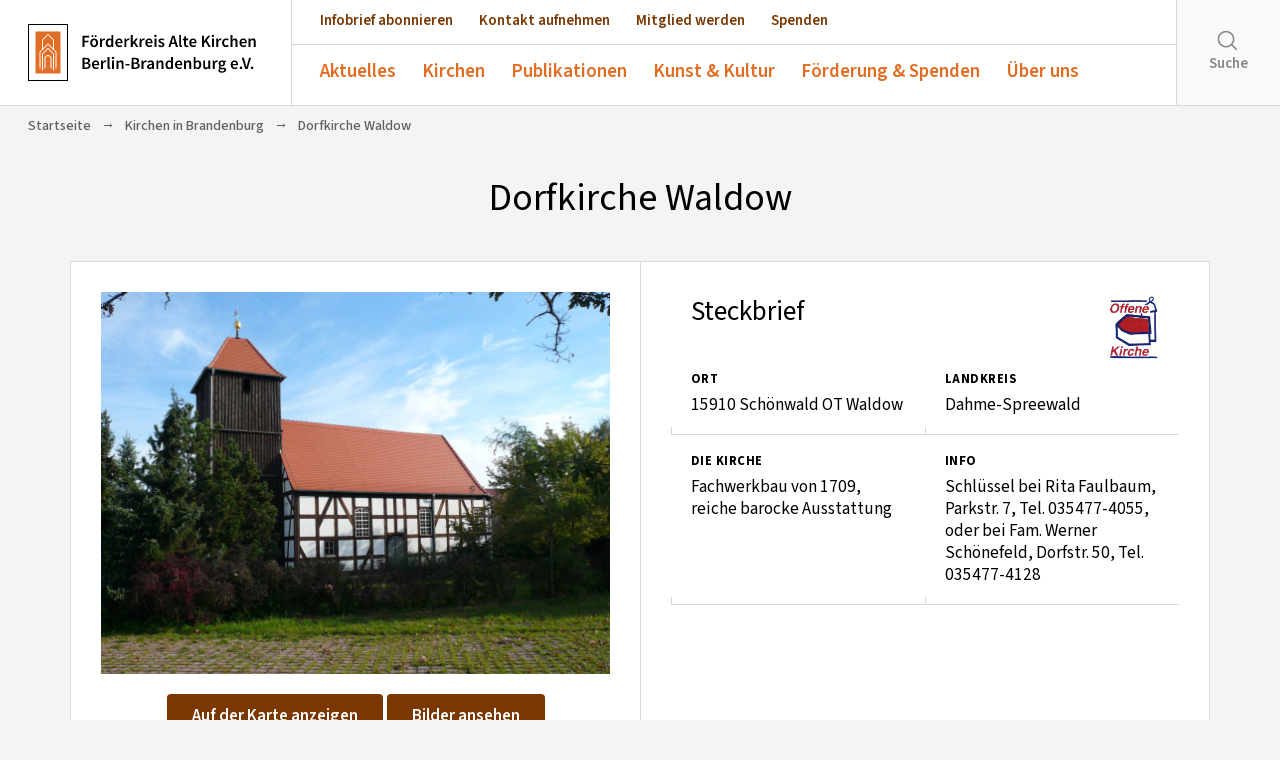

--- FILE ---
content_type: text/html; charset=UTF-8
request_url: https://www.altekirchen.de/offene-kirchen/kirchen/dorfkirche-waldow
body_size: 12694
content:

<!--- HEADER -->
<!DOCTYPE html>
<html lang="de">
<head>
    <meta charset="utf-8">
    <meta name="author" content="Förderkreis Alte-Kirchen Berlin-Brandenburg e.V." />
    <meta name="publisher" content="Förderkreis Alte-Kirchen Berlin-Brandenburg e.V." />
    <meta name="copyright" content="Förderkreis Alte-Kirchen Berlin-Brandenburg e.V." />
    <meta name="robots" content="index, follow" />
    <meta name="viewport" content="width=device-width, initial-scale=1.0, user-scalable=yes" />
    <meta name="format-detection" content="telephone=no">
    <meta name="msapplication-TileColor" content="#ffffff"/>
    <link rel="shortcut icon" href="https://www.altekirchen.de/wp-content/themes/fak-theme/images/favicon.ico" type="image/x-icon" />
    <link rel="apple-touch-icon-precomposed" href="https://www.altekirchen.de/wp-content/themes/fak-theme/images/fak-quad-logo.png" />
    <link rel="image_src" href="https://www.altekirchen.de/wp-content/themes/fak-theme/images/fak-quad-logo.png" />

    

    <meta name='robots' content='index, follow, max-image-preview:large, max-snippet:-1, max-video-preview:-1' />

	<!-- This site is optimized with the Yoast SEO plugin v26.8 - https://yoast.com/product/yoast-seo-wordpress/ -->
	<title>Dorfkirche Waldow &#8211; Förderkreis Alte Kirchen Berlin-Brandenburg e.V.</title>
	<link rel="canonical" href="https://www.altekirchen.de/offene-kirchen/kirchen/dorfkirche-waldow" />
	<meta property="og:locale" content="de_DE" />
	<meta property="og:type" content="article" />
	<meta property="og:title" content="Dorfkirche Waldow &#8211; Förderkreis Alte Kirchen Berlin-Brandenburg e.V." />
	<meta property="og:url" content="https://www.altekirchen.de/offene-kirchen/kirchen/dorfkirche-waldow" />
	<meta property="og:site_name" content="Förderkreis Alte Kirchen Berlin-Brandenburg e.V." />
	<meta property="article:modified_time" content="2025-03-12T11:31:02+00:00" />
	<meta property="og:image" content="https://www.altekirchen.de/wp-content/uploads/2019/02/Waldow04.jpg" />
	<meta property="og:image:width" content="2048" />
	<meta property="og:image:height" content="1536" />
	<meta property="og:image:type" content="image/jpeg" />
	<meta name="twitter:card" content="summary_large_image" />
	<meta name="twitter:label1" content="Geschätzte Lesezeit" />
	<meta name="twitter:data1" content="2 Minuten" />
	<script type="application/ld+json" class="yoast-schema-graph">{"@context":"https://schema.org","@graph":[{"@type":"WebPage","@id":"https://www.altekirchen.de/offene-kirchen/kirchen/dorfkirche-waldow","url":"https://www.altekirchen.de/offene-kirchen/kirchen/dorfkirche-waldow","name":"Dorfkirche Waldow &#8211; Förderkreis Alte Kirchen Berlin-Brandenburg e.V.","isPartOf":{"@id":"https://www.altekirchen.de/#website"},"primaryImageOfPage":{"@id":"https://www.altekirchen.de/offene-kirchen/kirchen/dorfkirche-waldow#primaryimage"},"image":{"@id":"https://www.altekirchen.de/offene-kirchen/kirchen/dorfkirche-waldow#primaryimage"},"thumbnailUrl":"https://www.altekirchen.de/wp-content/uploads/2019/02/Waldow04.jpg","datePublished":"2019-02-03T15:16:24+00:00","dateModified":"2025-03-12T11:31:02+00:00","breadcrumb":{"@id":"https://www.altekirchen.de/offene-kirchen/kirchen/dorfkirche-waldow#breadcrumb"},"inLanguage":"de","potentialAction":[{"@type":"ReadAction","target":["https://www.altekirchen.de/offene-kirchen/kirchen/dorfkirche-waldow"]}]},{"@type":"ImageObject","inLanguage":"de","@id":"https://www.altekirchen.de/offene-kirchen/kirchen/dorfkirche-waldow#primaryimage","url":"https://www.altekirchen.de/wp-content/uploads/2019/02/Waldow04.jpg","contentUrl":"https://www.altekirchen.de/wp-content/uploads/2019/02/Waldow04.jpg","width":2048,"height":1536},{"@type":"BreadcrumbList","@id":"https://www.altekirchen.de/offene-kirchen/kirchen/dorfkirche-waldow#breadcrumb","itemListElement":[{"@type":"ListItem","position":1,"name":"Startseite","item":"https://www.altekirchen.de/"},{"@type":"ListItem","position":2,"name":"Dorfkirche Waldow"}]},{"@type":"WebSite","@id":"https://www.altekirchen.de/#website","url":"https://www.altekirchen.de/","name":"Förderkreis Alte Kirchen Berlin-Brandenburg e.V.","description":"","publisher":{"@id":"https://www.altekirchen.de/#organization"},"potentialAction":[{"@type":"SearchAction","target":{"@type":"EntryPoint","urlTemplate":"https://www.altekirchen.de/?s={search_term_string}"},"query-input":{"@type":"PropertyValueSpecification","valueRequired":true,"valueName":"search_term_string"}}],"inLanguage":"de"},{"@type":"Organization","@id":"https://www.altekirchen.de/#organization","name":"Förderkreis Alte Kirchen Berlin-Brandenburg e.V.","url":"https://www.altekirchen.de/","logo":{"@type":"ImageObject","inLanguage":"de","@id":"https://www.altekirchen.de/#/schema/logo/image/","url":"https://www.altekirchen.de/wp-content/uploads/2018/11/fak-logo-2018-RGB-scaled.jpg","contentUrl":"https://www.altekirchen.de/wp-content/uploads/2018/11/fak-logo-2018-RGB-scaled.jpg","width":1773,"height":2560,"caption":"Förderkreis Alte Kirchen Berlin-Brandenburg e.V."},"image":{"@id":"https://www.altekirchen.de/#/schema/logo/image/"}}]}</script>
	<!-- / Yoast SEO plugin. -->


<link rel="alternate" title="oEmbed (JSON)" type="application/json+oembed" href="https://www.altekirchen.de/wp-json/oembed/1.0/embed?url=https%3A%2F%2Fwww.altekirchen.de%2Foffene-kirchen%2Fkirchen%2Fdorfkirche-waldow" />
<link rel="alternate" title="oEmbed (XML)" type="text/xml+oembed" href="https://www.altekirchen.de/wp-json/oembed/1.0/embed?url=https%3A%2F%2Fwww.altekirchen.de%2Foffene-kirchen%2Fkirchen%2Fdorfkirche-waldow&#038;format=xml" />
<style id='wp-img-auto-sizes-contain-inline-css' type='text/css'>
img:is([sizes=auto i],[sizes^="auto," i]){contain-intrinsic-size:3000px 1500px}
/*# sourceURL=wp-img-auto-sizes-contain-inline-css */
</style>
<style id='wp-emoji-styles-inline-css' type='text/css'>

	img.wp-smiley, img.emoji {
		display: inline !important;
		border: none !important;
		box-shadow: none !important;
		height: 1em !important;
		width: 1em !important;
		margin: 0 0.07em !important;
		vertical-align: -0.1em !important;
		background: none !important;
		padding: 0 !important;
	}
/*# sourceURL=wp-emoji-styles-inline-css */
</style>
<link rel='stylesheet' id='wp-block-library-css' href='https://www.altekirchen.de/wp-includes/css/dist/block-library/style.min.css?ver=6.9' type='text/css' media='all' />
<style id='qsm-quiz-style-inline-css' type='text/css'>


/*# sourceURL=https://www.altekirchen.de/wp-content/plugins/quiz-master-next/blocks/build/style-index.css */
</style>
<style id='global-styles-inline-css' type='text/css'>
:root{--wp--preset--aspect-ratio--square: 1;--wp--preset--aspect-ratio--4-3: 4/3;--wp--preset--aspect-ratio--3-4: 3/4;--wp--preset--aspect-ratio--3-2: 3/2;--wp--preset--aspect-ratio--2-3: 2/3;--wp--preset--aspect-ratio--16-9: 16/9;--wp--preset--aspect-ratio--9-16: 9/16;--wp--preset--color--black: #000000;--wp--preset--color--cyan-bluish-gray: #abb8c3;--wp--preset--color--white: #ffffff;--wp--preset--color--pale-pink: #f78da7;--wp--preset--color--vivid-red: #cf2e2e;--wp--preset--color--luminous-vivid-orange: #ff6900;--wp--preset--color--luminous-vivid-amber: #fcb900;--wp--preset--color--light-green-cyan: #7bdcb5;--wp--preset--color--vivid-green-cyan: #00d084;--wp--preset--color--pale-cyan-blue: #8ed1fc;--wp--preset--color--vivid-cyan-blue: #0693e3;--wp--preset--color--vivid-purple: #9b51e0;--wp--preset--color--orange: #e26c22;--wp--preset--color--braun: #7b3700;--wp--preset--color--hellgrau: #f5f4f2;--wp--preset--color--graublau: #d8d9d9;--wp--preset--gradient--vivid-cyan-blue-to-vivid-purple: linear-gradient(135deg,rgb(6,147,227) 0%,rgb(155,81,224) 100%);--wp--preset--gradient--light-green-cyan-to-vivid-green-cyan: linear-gradient(135deg,rgb(122,220,180) 0%,rgb(0,208,130) 100%);--wp--preset--gradient--luminous-vivid-amber-to-luminous-vivid-orange: linear-gradient(135deg,rgb(252,185,0) 0%,rgb(255,105,0) 100%);--wp--preset--gradient--luminous-vivid-orange-to-vivid-red: linear-gradient(135deg,rgb(255,105,0) 0%,rgb(207,46,46) 100%);--wp--preset--gradient--very-light-gray-to-cyan-bluish-gray: linear-gradient(135deg,rgb(238,238,238) 0%,rgb(169,184,195) 100%);--wp--preset--gradient--cool-to-warm-spectrum: linear-gradient(135deg,rgb(74,234,220) 0%,rgb(151,120,209) 20%,rgb(207,42,186) 40%,rgb(238,44,130) 60%,rgb(251,105,98) 80%,rgb(254,248,76) 100%);--wp--preset--gradient--blush-light-purple: linear-gradient(135deg,rgb(255,206,236) 0%,rgb(152,150,240) 100%);--wp--preset--gradient--blush-bordeaux: linear-gradient(135deg,rgb(254,205,165) 0%,rgb(254,45,45) 50%,rgb(107,0,62) 100%);--wp--preset--gradient--luminous-dusk: linear-gradient(135deg,rgb(255,203,112) 0%,rgb(199,81,192) 50%,rgb(65,88,208) 100%);--wp--preset--gradient--pale-ocean: linear-gradient(135deg,rgb(255,245,203) 0%,rgb(182,227,212) 50%,rgb(51,167,181) 100%);--wp--preset--gradient--electric-grass: linear-gradient(135deg,rgb(202,248,128) 0%,rgb(113,206,126) 100%);--wp--preset--gradient--midnight: linear-gradient(135deg,rgb(2,3,129) 0%,rgb(40,116,252) 100%);--wp--preset--font-size--small: 13px;--wp--preset--font-size--medium: clamp(14px, 0.875rem + ((1vw - 3.2px) * 0.682), 20px);--wp--preset--font-size--large: clamp(22.041px, 1.378rem + ((1vw - 3.2px) * 1.586), 36px);--wp--preset--font-size--x-large: clamp(25.014px, 1.563rem + ((1vw - 3.2px) * 1.93), 42px);--wp--preset--font-size--xx-large: clamp(4rem, 4rem + ((1vw - 0.2rem) * 10.909), 10rem);--wp--preset--font-family--source-sans-pro: "Source Sans Pro", sans-serif;--wp--preset--spacing--20: 0.44rem;--wp--preset--spacing--30: 0.67rem;--wp--preset--spacing--40: 1rem;--wp--preset--spacing--50: 1.5rem;--wp--preset--spacing--60: 2.25rem;--wp--preset--spacing--70: 3.38rem;--wp--preset--spacing--80: 5.06rem;--wp--preset--spacing--one: 1rem;--wp--preset--spacing--two: 2rem;--wp--preset--spacing--three: 3rem;--wp--preset--spacing--four: 4rem;--wp--preset--spacing--five: 5rem;--wp--preset--spacing--six: 6rem;--wp--preset--spacing--seven: 7rem;--wp--preset--shadow--natural: 6px 6px 9px rgba(0, 0, 0, 0.2);--wp--preset--shadow--deep: 12px 12px 50px rgba(0, 0, 0, 0.4);--wp--preset--shadow--sharp: 6px 6px 0px rgba(0, 0, 0, 0.2);--wp--preset--shadow--outlined: 6px 6px 0px -3px rgb(255, 255, 255), 6px 6px rgb(0, 0, 0);--wp--preset--shadow--crisp: 6px 6px 0px rgb(0, 0, 0);}:root { --wp--style--global--content-size: 800px;--wp--style--global--wide-size: 1200px; }:where(body) { margin: 0; }.wp-site-blocks > .alignleft { float: left; margin-right: 2em; }.wp-site-blocks > .alignright { float: right; margin-left: 2em; }.wp-site-blocks > .aligncenter { justify-content: center; margin-left: auto; margin-right: auto; }:where(.wp-site-blocks) > * { margin-block-start: 24px; margin-block-end: 0; }:where(.wp-site-blocks) > :first-child { margin-block-start: 0; }:where(.wp-site-blocks) > :last-child { margin-block-end: 0; }:root { --wp--style--block-gap: 24px; }:root :where(.is-layout-flow) > :first-child{margin-block-start: 0;}:root :where(.is-layout-flow) > :last-child{margin-block-end: 0;}:root :where(.is-layout-flow) > *{margin-block-start: 24px;margin-block-end: 0;}:root :where(.is-layout-constrained) > :first-child{margin-block-start: 0;}:root :where(.is-layout-constrained) > :last-child{margin-block-end: 0;}:root :where(.is-layout-constrained) > *{margin-block-start: 24px;margin-block-end: 0;}:root :where(.is-layout-flex){gap: 24px;}:root :where(.is-layout-grid){gap: 24px;}.is-layout-flow > .alignleft{float: left;margin-inline-start: 0;margin-inline-end: 2em;}.is-layout-flow > .alignright{float: right;margin-inline-start: 2em;margin-inline-end: 0;}.is-layout-flow > .aligncenter{margin-left: auto !important;margin-right: auto !important;}.is-layout-constrained > .alignleft{float: left;margin-inline-start: 0;margin-inline-end: 2em;}.is-layout-constrained > .alignright{float: right;margin-inline-start: 2em;margin-inline-end: 0;}.is-layout-constrained > .aligncenter{margin-left: auto !important;margin-right: auto !important;}.is-layout-constrained > :where(:not(.alignleft):not(.alignright):not(.alignfull)){max-width: var(--wp--style--global--content-size);margin-left: auto !important;margin-right: auto !important;}.is-layout-constrained > .alignwide{max-width: var(--wp--style--global--wide-size);}body .is-layout-flex{display: flex;}.is-layout-flex{flex-wrap: wrap;align-items: center;}.is-layout-flex > :is(*, div){margin: 0;}body .is-layout-grid{display: grid;}.is-layout-grid > :is(*, div){margin: 0;}body{background-color: var(--wp--preset--color--hellgrau);font-family: var(--wp--preset--font-family--source-sans-pro);padding-top: 0px;padding-right: 0px;padding-bottom: 0px;padding-left: 0px;}a:where(:not(.wp-element-button)){color: var(--wp--preset--color--braun);font-family: var(--wp--preset--font-family--source-sans-pro);text-decoration: underline;}:root :where(a:where(:not(.wp-element-button)):hover){color: var(--wp--preset--color--orange);}h1, h2, h3, h4, h5, h6{font-family: var(--wp--preset--font-family--source-sans-pro);font-style: normal;font-weight: 500;}:root :where(.wp-element-button, .wp-block-button__link){background-color: var(--wp--preset--color--braun);border-width: 0;color: #fff;font-family: var(--wp--preset--font-family--source-sans-pro);font-size: inherit;font-style: inherit;font-weight: inherit;letter-spacing: inherit;line-height: inherit;padding-top: calc(0.667em + 2px);padding-right: calc(1.333em + 2px);padding-bottom: calc(0.667em + 2px);padding-left: calc(1.333em + 2px);text-decoration: none;text-transform: inherit;}:root :where(.wp-element-caption, .wp-block-audio figcaption, .wp-block-embed figcaption, .wp-block-gallery figcaption, .wp-block-image figcaption, .wp-block-table figcaption, .wp-block-video figcaption){font-family: var(--wp--preset--font-family--source-sans-pro);}.has-black-color{color: var(--wp--preset--color--black) !important;}.has-cyan-bluish-gray-color{color: var(--wp--preset--color--cyan-bluish-gray) !important;}.has-white-color{color: var(--wp--preset--color--white) !important;}.has-pale-pink-color{color: var(--wp--preset--color--pale-pink) !important;}.has-vivid-red-color{color: var(--wp--preset--color--vivid-red) !important;}.has-luminous-vivid-orange-color{color: var(--wp--preset--color--luminous-vivid-orange) !important;}.has-luminous-vivid-amber-color{color: var(--wp--preset--color--luminous-vivid-amber) !important;}.has-light-green-cyan-color{color: var(--wp--preset--color--light-green-cyan) !important;}.has-vivid-green-cyan-color{color: var(--wp--preset--color--vivid-green-cyan) !important;}.has-pale-cyan-blue-color{color: var(--wp--preset--color--pale-cyan-blue) !important;}.has-vivid-cyan-blue-color{color: var(--wp--preset--color--vivid-cyan-blue) !important;}.has-vivid-purple-color{color: var(--wp--preset--color--vivid-purple) !important;}.has-orange-color{color: var(--wp--preset--color--orange) !important;}.has-braun-color{color: var(--wp--preset--color--braun) !important;}.has-hellgrau-color{color: var(--wp--preset--color--hellgrau) !important;}.has-graublau-color{color: var(--wp--preset--color--graublau) !important;}.has-black-background-color{background-color: var(--wp--preset--color--black) !important;}.has-cyan-bluish-gray-background-color{background-color: var(--wp--preset--color--cyan-bluish-gray) !important;}.has-white-background-color{background-color: var(--wp--preset--color--white) !important;}.has-pale-pink-background-color{background-color: var(--wp--preset--color--pale-pink) !important;}.has-vivid-red-background-color{background-color: var(--wp--preset--color--vivid-red) !important;}.has-luminous-vivid-orange-background-color{background-color: var(--wp--preset--color--luminous-vivid-orange) !important;}.has-luminous-vivid-amber-background-color{background-color: var(--wp--preset--color--luminous-vivid-amber) !important;}.has-light-green-cyan-background-color{background-color: var(--wp--preset--color--light-green-cyan) !important;}.has-vivid-green-cyan-background-color{background-color: var(--wp--preset--color--vivid-green-cyan) !important;}.has-pale-cyan-blue-background-color{background-color: var(--wp--preset--color--pale-cyan-blue) !important;}.has-vivid-cyan-blue-background-color{background-color: var(--wp--preset--color--vivid-cyan-blue) !important;}.has-vivid-purple-background-color{background-color: var(--wp--preset--color--vivid-purple) !important;}.has-orange-background-color{background-color: var(--wp--preset--color--orange) !important;}.has-braun-background-color{background-color: var(--wp--preset--color--braun) !important;}.has-hellgrau-background-color{background-color: var(--wp--preset--color--hellgrau) !important;}.has-graublau-background-color{background-color: var(--wp--preset--color--graublau) !important;}.has-black-border-color{border-color: var(--wp--preset--color--black) !important;}.has-cyan-bluish-gray-border-color{border-color: var(--wp--preset--color--cyan-bluish-gray) !important;}.has-white-border-color{border-color: var(--wp--preset--color--white) !important;}.has-pale-pink-border-color{border-color: var(--wp--preset--color--pale-pink) !important;}.has-vivid-red-border-color{border-color: var(--wp--preset--color--vivid-red) !important;}.has-luminous-vivid-orange-border-color{border-color: var(--wp--preset--color--luminous-vivid-orange) !important;}.has-luminous-vivid-amber-border-color{border-color: var(--wp--preset--color--luminous-vivid-amber) !important;}.has-light-green-cyan-border-color{border-color: var(--wp--preset--color--light-green-cyan) !important;}.has-vivid-green-cyan-border-color{border-color: var(--wp--preset--color--vivid-green-cyan) !important;}.has-pale-cyan-blue-border-color{border-color: var(--wp--preset--color--pale-cyan-blue) !important;}.has-vivid-cyan-blue-border-color{border-color: var(--wp--preset--color--vivid-cyan-blue) !important;}.has-vivid-purple-border-color{border-color: var(--wp--preset--color--vivid-purple) !important;}.has-orange-border-color{border-color: var(--wp--preset--color--orange) !important;}.has-braun-border-color{border-color: var(--wp--preset--color--braun) !important;}.has-hellgrau-border-color{border-color: var(--wp--preset--color--hellgrau) !important;}.has-graublau-border-color{border-color: var(--wp--preset--color--graublau) !important;}.has-vivid-cyan-blue-to-vivid-purple-gradient-background{background: var(--wp--preset--gradient--vivid-cyan-blue-to-vivid-purple) !important;}.has-light-green-cyan-to-vivid-green-cyan-gradient-background{background: var(--wp--preset--gradient--light-green-cyan-to-vivid-green-cyan) !important;}.has-luminous-vivid-amber-to-luminous-vivid-orange-gradient-background{background: var(--wp--preset--gradient--luminous-vivid-amber-to-luminous-vivid-orange) !important;}.has-luminous-vivid-orange-to-vivid-red-gradient-background{background: var(--wp--preset--gradient--luminous-vivid-orange-to-vivid-red) !important;}.has-very-light-gray-to-cyan-bluish-gray-gradient-background{background: var(--wp--preset--gradient--very-light-gray-to-cyan-bluish-gray) !important;}.has-cool-to-warm-spectrum-gradient-background{background: var(--wp--preset--gradient--cool-to-warm-spectrum) !important;}.has-blush-light-purple-gradient-background{background: var(--wp--preset--gradient--blush-light-purple) !important;}.has-blush-bordeaux-gradient-background{background: var(--wp--preset--gradient--blush-bordeaux) !important;}.has-luminous-dusk-gradient-background{background: var(--wp--preset--gradient--luminous-dusk) !important;}.has-pale-ocean-gradient-background{background: var(--wp--preset--gradient--pale-ocean) !important;}.has-electric-grass-gradient-background{background: var(--wp--preset--gradient--electric-grass) !important;}.has-midnight-gradient-background{background: var(--wp--preset--gradient--midnight) !important;}.has-small-font-size{font-size: var(--wp--preset--font-size--small) !important;}.has-medium-font-size{font-size: var(--wp--preset--font-size--medium) !important;}.has-large-font-size{font-size: var(--wp--preset--font-size--large) !important;}.has-x-large-font-size{font-size: var(--wp--preset--font-size--x-large) !important;}.has-xx-large-font-size{font-size: var(--wp--preset--font-size--xx-large) !important;}.has-source-sans-pro-font-family{font-family: var(--wp--preset--font-family--source-sans-pro) !important;}
:root :where(.wp-block-pullquote){font-size: clamp(0.984em, 0.984rem + ((1vw - 0.2em) * 0.938), 1.5em);line-height: 1.6;}
/*# sourceURL=global-styles-inline-css */
</style>
<link rel='stylesheet' id='contact-form-7-css' href='https://www.altekirchen.de/wp-content/plugins/contact-form-7/includes/css/styles.css?ver=6.1.4' type='text/css' media='all' />
<link rel='stylesheet' id='responsive-lightbox-nivo-css' href='https://www.altekirchen.de/wp-content/plugins/responsive-lightbox/assets/nivo/nivo-lightbox.min.css?ver=1.3.1' type='text/css' media='all' />
<link rel='stylesheet' id='responsive-lightbox-nivo-default-css' href='https://www.altekirchen.de/wp-content/plugins/responsive-lightbox/assets/nivo/themes/default/default.css?ver=1.3.1' type='text/css' media='all' />
<link rel='stylesheet' id='woocommerce-layout-css' href='https://www.altekirchen.de/wp-content/plugins/woocommerce/assets/css/woocommerce-layout.css?ver=10.4.3' type='text/css' media='all' />
<link rel='stylesheet' id='woocommerce-smallscreen-css' href='https://www.altekirchen.de/wp-content/plugins/woocommerce/assets/css/woocommerce-smallscreen.css?ver=10.4.3' type='text/css' media='only screen and (max-width: 768px)' />
<link rel='stylesheet' id='woocommerce-general-css' href='https://www.altekirchen.de/wp-content/plugins/woocommerce/assets/css/woocommerce.css?ver=10.4.3' type='text/css' media='all' />
<style id='woocommerce-inline-inline-css' type='text/css'>
.woocommerce form .form-row .required { visibility: visible; }
/*# sourceURL=woocommerce-inline-inline-css */
</style>
<script type="text/javascript" src="https://www.altekirchen.de/wp-includes/js/jquery/jquery.min.js?ver=3.7.1" id="jquery-core-js"></script>
<script type="text/javascript" src="https://www.altekirchen.de/wp-includes/js/jquery/jquery-migrate.min.js?ver=3.4.1" id="jquery-migrate-js"></script>
<script type="text/javascript" src="https://www.altekirchen.de/wp-content/plugins/responsive-lightbox/assets/dompurify/purify.min.js?ver=3.3.1" id="dompurify-js"></script>
<script type="text/javascript" id="responsive-lightbox-sanitizer-js-before">
/* <![CDATA[ */
window.RLG = window.RLG || {}; window.RLG.sanitizeAllowedHosts = ["youtube.com","www.youtube.com","youtu.be","vimeo.com","player.vimeo.com"];
//# sourceURL=responsive-lightbox-sanitizer-js-before
/* ]]> */
</script>
<script type="text/javascript" src="https://www.altekirchen.de/wp-content/plugins/responsive-lightbox/js/sanitizer.js?ver=2.7.0" id="responsive-lightbox-sanitizer-js"></script>
<script type="text/javascript" src="https://www.altekirchen.de/wp-content/plugins/responsive-lightbox/assets/nivo/nivo-lightbox.min.js?ver=1.3.1" id="responsive-lightbox-nivo-js"></script>
<script type="text/javascript" src="https://www.altekirchen.de/wp-includes/js/underscore.min.js?ver=1.13.7" id="underscore-js"></script>
<script type="text/javascript" src="https://www.altekirchen.de/wp-content/plugins/responsive-lightbox/assets/infinitescroll/infinite-scroll.pkgd.min.js?ver=4.0.1" id="responsive-lightbox-infinite-scroll-js"></script>
<script type="text/javascript" id="responsive-lightbox-js-before">
/* <![CDATA[ */
var rlArgs = {"script":"nivo","selector":"lightbox","customEvents":"","activeGalleries":true,"effect":"fade","clickOverlayToClose":true,"keyboardNav":true,"errorMessage":"The requested content cannot be loaded. Please try again later.","woocommerce_gallery":false,"ajaxurl":"https:\/\/www.altekirchen.de\/wp-admin\/admin-ajax.php","nonce":"8443c0d42e","preview":false,"postId":6614,"scriptExtension":false};

//# sourceURL=responsive-lightbox-js-before
/* ]]> */
</script>
<script type="text/javascript" src="https://www.altekirchen.de/wp-content/plugins/responsive-lightbox/js/front.js?ver=2.7.0" id="responsive-lightbox-js"></script>
<script type="text/javascript" src="https://www.altekirchen.de/wp-content/plugins/woocommerce/assets/js/jquery-blockui/jquery.blockUI.min.js?ver=2.7.0-wc.10.4.3" id="wc-jquery-blockui-js" defer="defer" data-wp-strategy="defer"></script>
<script type="text/javascript" src="https://www.altekirchen.de/wp-content/plugins/woocommerce/assets/js/js-cookie/js.cookie.min.js?ver=2.1.4-wc.10.4.3" id="wc-js-cookie-js" defer="defer" data-wp-strategy="defer"></script>
<script type="text/javascript" id="woocommerce-js-extra">
/* <![CDATA[ */
var woocommerce_params = {"ajax_url":"/wp-admin/admin-ajax.php","wc_ajax_url":"/?wc-ajax=%%endpoint%%","i18n_password_show":"Passwort anzeigen","i18n_password_hide":"Passwort ausblenden"};
//# sourceURL=woocommerce-js-extra
/* ]]> */
</script>
<script type="text/javascript" src="https://www.altekirchen.de/wp-content/plugins/woocommerce/assets/js/frontend/woocommerce.min.js?ver=10.4.3" id="woocommerce-js" defer="defer" data-wp-strategy="defer"></script>
<link rel="https://api.w.org/" href="https://www.altekirchen.de/wp-json/" /><link rel="alternate" title="JSON" type="application/json" href="https://www.altekirchen.de/wp-json/wp/v2/offenekirchen/6614" /><link rel="EditURI" type="application/rsd+xml" title="RSD" href="https://www.altekirchen.de/xmlrpc.php?rsd" />
<meta name="generator" content="WordPress 6.9" />
<meta name="generator" content="WooCommerce 10.4.3" />
<link rel='shortlink' href='https://www.altekirchen.de/?p=6614' />
	<noscript><style>.woocommerce-product-gallery{ opacity: 1 !important; }</style></noscript>
				<style>
				.isc-source { position: relative; display: inline-block; line-height: initial; }
				/* Hides the caption initially until it is positioned via JavaScript */
				.isc-source > .isc-source-text { display: none; }
				.wp-block-cover .isc-source { position: static; }
								span.isc-source-text a { display: inline; color: #fff; }
							</style>
			<style class='wp-fonts-local' type='text/css'>
@font-face{font-family:"Source Sans Pro";font-style:normal;font-weight:200 900;font-display:swap;src:url('https://www.altekirchen.de/wp-content/themes/fak-theme/fonts/source-sans-pro.woff2') format('woff2');font-stretch:normal;}
@font-face{font-family:"Source Sans Pro";font-style:italic;font-weight:200 900;font-display:swap;src:url('https://www.altekirchen.de/wp-content/themes/fak-theme/fonts/source-sans-pro-italic.woff2') format('woff2');font-stretch:normal;}
</style>

    <link rel="stylesheet" href="https://www.altekirchen.de/wp-content/themes/fak-theme/css/bootstrap.min.css" type="text/css"/>
    <link rel="stylesheet" href="https://www.altekirchen.de/wp-content/themes/fak-theme/css/swiper.css">
    <link rel="stylesheet" href="https://www.altekirchen.de/wp-content/themes/fak-theme/css/bootstrap-grid.min.css">

    <script src="https://www.altekirchen.de/wp-content/themes/fak-theme/js/jquery-1.11.3.min.js"></script>
    <script type="text/javascript" src="https://www.altekirchen.de/wp-content/themes/fak-theme/js/bootstrap.min.js"></script>
    <script type="text/javascript" src="https://www.altekirchen.de/wp-content/themes/fak-theme/js/jquery.lazy.min.js"></script>

    
    <link rel="stylesheet" href="https://www.altekirchen.de/wp-content/themes/fak-theme/style.css?v=3">
</head>

<body class="wp-singular offenekirchen-template-default single single-offenekirchen postid-6614 wp-theme-fak-theme theme-fak-theme woocommerce-no-js" id="top">

    <header>

        <a href="https://www.altekirchen.de" id="logo"><img src="https://www.altekirchen.de/wp-content/themes/fak-theme/images/logo-fak.svg"></a>

        <div class="mobile-wrapper">
          <div class="wrapper">
            <nav>
                <ul id="menu-cta-menu" class="menu"><li id="menu-item-35" class="menu-item menu-item-type-post_type menu-item-object-page menu-item-35"><a href="https://www.altekirchen.de/publikationen/infobrief">Infobrief abonnieren</a></li>
<li id="menu-item-36" class="menu-item menu-item-type-post_type menu-item-object-page menu-item-36"><a href="https://www.altekirchen.de/kontakt">Kontakt aufnehmen</a></li>
<li id="menu-item-34" class="menu-item menu-item-type-post_type menu-item-object-page menu-item-34"><a href="https://www.altekirchen.de/mitglied-werden">Mitglied werden</a></li>
<li id="menu-item-128" class="menu-item menu-item-type-post_type menu-item-object-page menu-item-128"><a href="https://www.altekirchen.de/spenden">Spenden</a></li>
</ul>            </nav>
            <nav id="main-nav">
                <ul id="menu-main-menu" class="menu"><li id="menu-item-33" class="menu-item menu-item-type-post_type menu-item-object-page menu-item-has-children menu-item-33"><a href="https://www.altekirchen.de/aktuelles">Aktuelles</a>
<ul class="sub-menu">
	<li id="menu-item-58" class="menu-item menu-item-type-post_type menu-item-object-page menu-item-58"><a href="https://www.altekirchen.de/aktuelles/veranstaltungen">Veranstaltungen</a></li>
	<li id="menu-item-60" class="menu-item menu-item-type-post_type menu-item-object-page menu-item-60"><a href="https://www.altekirchen.de/aktuelles/pressespiegel">Pressespiegel</a></li>
	<li id="menu-item-19132" class="menu-item menu-item-type-post_type menu-item-object-page menu-item-19132"><a href="https://www.altekirchen.de/aktuelles/marktplatz">Marktplatz</a></li>
</ul>
</li>
<li id="menu-item-32" class="menu-item menu-item-type-post_type menu-item-object-page menu-item-has-children menu-item-32"><a href="https://www.altekirchen.de/offene-kirchen">Kirchen</a>
<ul class="sub-menu">
	<li id="menu-item-147" class="menu-item menu-item-type-post_type menu-item-object-page menu-item-147"><a href="https://www.altekirchen.de/offene-kirchen/dorfkirchen-des-monats">Dorfkirchen des Monats</a></li>
	<li id="menu-item-29053" class="menu-item menu-item-type-post_type menu-item-object-page menu-item-29053"><a href="https://www.altekirchen.de/offene-kirchen">Verzeichnis Offene Kirchen</a></li>
	<li id="menu-item-3159" class="menu-item menu-item-type-post_type menu-item-object-page menu-item-3159"><a href="https://www.altekirchen.de/offene-kirchen/offene-kirche-anmelden">Offene Kirche anmelden</a></li>
</ul>
</li>
<li id="menu-item-38114" class="menu-item menu-item-type-post_type menu-item-object-page menu-item-has-children menu-item-38114"><a href="https://www.altekirchen.de/publikationen">Publikationen</a>
<ul class="sub-menu">
	<li id="menu-item-41820" class="menu-item menu-item-type-post_type menu-item-object-page menu-item-41820"><a href="https://www.altekirchen.de/publikationen/adventskalender">Adventskalender</a></li>
	<li id="menu-item-61" class="menu-item menu-item-type-post_type menu-item-object-page menu-item-61"><a href="https://www.altekirchen.de/publikationen/infobrief">Infobrief</a></li>
	<li id="menu-item-59" class="menu-item menu-item-type-post_type menu-item-object-page menu-item-59"><a href="https://www.altekirchen.de/publikationen/mitteilungsblatt">Mitteilungsblatt</a></li>
	<li id="menu-item-3227" class="menu-item menu-item-type-post_type menu-item-object-page menu-item-3227"><a href="https://www.altekirchen.de/publikationen/broschuere">Broschüre „Offene Kirchen“</a></li>
</ul>
</li>
<li id="menu-item-30" class="menu-item menu-item-type-post_type menu-item-object-page menu-item-has-children menu-item-30"><a href="https://www.altekirchen.de/kunst-kultur">Kunst &#038; Kultur</a>
<ul class="sub-menu">
	<li id="menu-item-41445" class="menu-item menu-item-type-post_type menu-item-object-page menu-item-41445"><a href="https://www.altekirchen.de/kunst-kultur/vergessene-kunstwerke">Aktion „Vergessene Kunstwerke“</a></li>
	<li id="menu-item-3253" class="menu-item menu-item-type-post_type menu-item-object-page menu-item-3253"><a href="https://www.altekirchen.de/kunst-kultur/musikschulen-oeffnen-kirchen">Musikschulen öffnen Kirchen</a></li>
	<li id="menu-item-3372" class="menu-item menu-item-type-post_type menu-item-object-page menu-item-3372"><a href="https://www.altekirchen.de/kunst-kultur/theater-in-der-kirche">Theater in der Kirche</a></li>
	<li id="menu-item-15540" class="menu-item menu-item-type-post_type menu-item-object-mitteilungsblatt menu-item-15540"><a href="https://www.altekirchen.de/publikationen/mitteilungsblatt/2018-12/gewinner-unseres-fotowettbewerbs-geheimnisvolle-dorfkirchen-stehen-fest">Fotowettbewerb</a></li>
	<li id="menu-item-18102" class="menu-item menu-item-type-post_type menu-item-object-page menu-item-18102"><a href="https://www.altekirchen.de/kunst-kultur/buchtipp">Buchtipp</a></li>
</ul>
</li>
<li id="menu-item-31" class="menu-item menu-item-type-post_type menu-item-object-page menu-item-has-children menu-item-31"><a href="https://www.altekirchen.de/foerderung">Förderung &#038; Spenden</a>
<ul class="sub-menu">
	<li id="menu-item-41589" class="menu-item menu-item-type-post_type menu-item-object-page menu-item-41589"><a href="https://www.altekirchen.de/foerderung/kollekten">Kollekten</a></li>
	<li id="menu-item-29" class="menu-item menu-item-type-post_type menu-item-object-page menu-item-29"><a href="https://www.altekirchen.de/foerderung/vereine">Fördervereine und Kirchen-Initiativen</a></li>
	<li id="menu-item-3378" class="menu-item menu-item-type-custom menu-item-object-custom menu-item-3378"><a target="_blank" href="https://www.stiftung-brandenburgische-dorfkirchen.de">Stiftung Brandenburgische Dorfkirchen</a></li>
	<li id="menu-item-57" class="menu-item menu-item-type-post_type menu-item-object-page menu-item-57"><a href="https://www.altekirchen.de/foerderung/vergaberichtlinie">Vergaberichtlinie Projektförderung</a></li>
	<li id="menu-item-38120" class="menu-item menu-item-type-post_type menu-item-object-page menu-item-38120"><a href="https://www.altekirchen.de/foerderung/abgeschlossene-projekte">Abgeschlossene Projekte</a></li>
</ul>
</li>
<li id="menu-item-28" class="menu-item menu-item-type-post_type menu-item-object-page menu-item-has-children menu-item-28"><a href="https://www.altekirchen.de/ueber-uns">Über uns</a>
<ul class="sub-menu">
	<li id="menu-item-38129" class="menu-item menu-item-type-post_type menu-item-object-page menu-item-38129"><a href="https://www.altekirchen.de/ueber-uns">Der Förderkreis</a></li>
	<li id="menu-item-3186" class="menu-item menu-item-type-post_type menu-item-object-page menu-item-3186"><a href="https://www.altekirchen.de/ueber-uns/satzung">Satzung</a></li>
	<li id="menu-item-36795" class="menu-item menu-item-type-post_type menu-item-object-page menu-item-36795"><a href="https://www.altekirchen.de/ueber-uns/vorstandsberichte">Vorstandsberichte</a></li>
	<li id="menu-item-38128" class="menu-item menu-item-type-post_type menu-item-object-page menu-item-38128"><a href="https://www.altekirchen.de/ueber-uns/vorstand">Vorstand</a></li>
	<li id="menu-item-137" class="menu-item menu-item-type-post_type menu-item-object-page menu-item-137"><a href="https://www.altekirchen.de/ueber-uns/regionalbetreuung">Regionalbetreuung</a></li>
	<li id="menu-item-20291" class="menu-item menu-item-type-post_type menu-item-object-page menu-item-20291"><a href="https://www.altekirchen.de/ueber-uns/netzwerk-und-partner">Netzwerk &#038; Partner</a></li>
	<li id="menu-item-3390" class="menu-item menu-item-type-post_type menu-item-object-page menu-item-3390"><a href="https://www.altekirchen.de/ueber-uns/future-for-religious-heritage">Future for Religious Heritage</a></li>
</ul>
</li>
</ul>            </nav>
            <div id="searchbox">
                <form role="search" method="get" class="searchform" action="https://www.altekirchen.de/">
    <div id="searchsubmit">
      <img src="https://www.altekirchen.de/wp-content/themes/fak-theme/images/search.svg">
      <span>Suche</span>
    </div>
    <input id="searchinput" type="text" name="s" value="" placeholder="Suche" />
</form>
            </div>
          </div>
        </div>

        <div class="burgerbutton">
            <div class="burgerbutton-linie"></div>
            <div class="burgerbutton-linie"></div>
            <div class="burgerbutton-linie"></div>
        </div>

        <div class="clear"></div>
    </header>

    
    <ul id="breadcrumbs" class="breadcrumbs"><li class="item-home"><a class="bread-link bread-home" href="https://www.altekirchen.de" title="Startseite">Startseite</a></li><li class="separator separator-home"> → </li><li class="item-cat item-custom-post-type-offenekirchen"><a class="bread-cat bread-custom-post-type-offenekirchen" href="https://www.altekirchen.de/offene-kirchen" title="Kirchen in Brandenburg">Kirchen in Brandenburg</a></li><li class="separator"> → </li><li class="item-current item-6614"><strong class="bread-current bread-6614" title="Dorfkirche Waldow">Dorfkirche Waldow</strong></li></ul>
<!--- ARTICLE -->

    <article>

        
            <h1>Dorfkirche Waldow</h1>

            <div class="container abstand_unten_groesser ok-container">
              <div class="row datenblatt">
                  <div class="col-lg-6 datenblatt-linke-seite">
                      <img width="1024" height="768" src="https://www.altekirchen.de/wp-content/uploads/2019/02/Waldow04-1024x768.jpg" class="attachment-large size-large wp-post-image" alt="" decoding="async" srcset="https://www.altekirchen.de/wp-content/uploads/2019/02/Waldow04-1024x768.jpg 1024w, https://www.altekirchen.de/wp-content/uploads/2019/02/Waldow04-600x450.jpg 600w, https://www.altekirchen.de/wp-content/uploads/2019/02/Waldow04-300x225.jpg 300w, https://www.altekirchen.de/wp-content/uploads/2019/02/Waldow04-768x576.jpg 768w, https://www.altekirchen.de/wp-content/uploads/2019/02/Waldow04.jpg 2048w" sizes="(max-width: 1024px) 100vw, 1024px" />                      <button class="ok-map-button">
                        Auf der Karte anzeigen
                      </button>
                                              <button class="ok-gallery-button">
                          Bilder ansehen
                        </button>
                                        </div>
                  <div class="col-lg-6 datenblatt-rechte-seite">
                    <!-- <div class="steckbrief_aktuelle_info">Bitte informieren Sie sich vor dem Besuch über die aktuell geltenden Corona-Bestimmungen und ob die Kirche geöffnet ist.</div> -->
                    <table class="steckbrief">
                      <thead>
                        <tr>
                          <td colspan="2">
                            <img class="logo-offene-kirche" src="https://www.altekirchen.de/wp-content/uploads/2018/12/offene-kirche-logo.png" alt="Logo Offene Kirche" title="Diese Kirche ist offen.">                                                        <div class="steckbrief_titel">Steckbrief</div>
                          </td>
                        </tr>
                      </thead>
                      <tbody>
                        <tr>
                          <td width="50%">
                            <label>Ort</label>
                            15910 Schönwald OT Waldow                          </td>
                          <td>
                            <label>
                              Landkreis</label>
                            Dahme-Spreewald                          </td>
                        </tr>
                        <tr>
                          <td>
                            <label>Die Kirche</label>
                            Fachwerkbau von 1709, reiche barocke Ausstattung                          </td>
                          <td>
                            <label>Info</label>
                            Schlüssel bei Rita Faulbaum, Parkstr. 7, Tel. 035477-4055, oder bei Fam. Werner Schönefeld, Dorfstr. 50, Tel. 035477-4128                          </td>
                        </tr>

                        
                                              </tbody>
                    </table>
                    <a class="textlink_korrigieren">Angaben korrigieren oder ergänzen</a>
                  </div>
              </div>


              <div class="ok-korrektur">
                <div class="ok-korrektur-close"></div>
                
<div class="wpcf7 no-js" id="wpcf7-f8622-o1" lang="de-DE" dir="ltr" data-wpcf7-id="8622">
<div class="screen-reader-response"><p role="status" aria-live="polite" aria-atomic="true"></p> <ul></ul></div>
<form action="/offene-kirchen/kirchen/dorfkirche-waldow#wpcf7-f8622-o1" method="post" class="wpcf7-form init" aria-label="Kontaktformular" novalidate="novalidate" data-status="init">
<fieldset class="hidden-fields-container"><input type="hidden" name="_wpcf7" value="8622" /><input type="hidden" name="_wpcf7_version" value="6.1.4" /><input type="hidden" name="_wpcf7_locale" value="de_DE" /><input type="hidden" name="_wpcf7_unit_tag" value="wpcf7-f8622-o1" /><input type="hidden" name="_wpcf7_container_post" value="0" /><input type="hidden" name="_wpcf7_posted_data_hash" value="" />
</fieldset>
<h2>Angaben korrigieren oder ergänzen
</h2>
<p>[dynamichidden churchid "acf field='id'"]<br />
[dynamichidden dynamichidden-url "CF7_URL"]
</p>
<div class="row">
	<div class="col-12 col-md-4">
		<p><label> Kirche<br />
[dynamictext your-kirche readonly "CF7_get_post_var key='title'"] </label>
		</p>
	</div>
	<div class="col-12 col-md-4">
		<p><label> Ihr Name<br />
<span class="wpcf7-form-control-wrap" data-name="your-name"><input size="40" maxlength="400" class="wpcf7-form-control wpcf7-text" aria-invalid="false" value="" type="text" name="your-name" /></span> </label>
		</p>
	</div>
	<div class="col-12 col-md-4">
		<p><label> Ihre E-Mail-Adresse<br />
<span class="wpcf7-form-control-wrap" data-name="your-email"><input size="40" maxlength="400" class="wpcf7-form-control wpcf7-text" aria-invalid="false" value="" type="text" name="your-email" /></span> </label>
		</p>
	</div>
</div>
<p><label> Korrektur oder Ergänzung<br />
<span class="wpcf7-form-control-wrap" data-name="your-korrektur"><textarea cols="40" rows="4" maxlength="2000" class="wpcf7-form-control wpcf7-textarea" aria-invalid="false" name="your-korrektur"></textarea></span> </label>
</p>
<p><span id="wpcf7-697be438048a5-wrapper" class="wpcf7-form-control-wrap website-wrap" style="display:none !important; visibility:hidden !important;"><input type="hidden" name="website-time-start" value="1769727032"><input type="hidden" name="website-time-check" value="10"><label for="wpcf7-697be438048a5-field" class="hp-message">Bitte lasse dieses Feld leer.</label><input id="wpcf7-697be438048a5-field"  class="wpcf7-form-control wpcf7-text" type="text" name="website" value="" size="40" tabindex="-1" autocomplete="new-password" /></span>
</p>
<p><span class="wpcf7-form-control-wrap" data-name="quiz-891"><label><span class="wpcf7-quiz-label">Spamschutz: Wieviel ist drei minus zwei? (Bitte Zahl eingeben)</span> <input size="40" class="wpcf7-form-control wpcf7-quiz" autocomplete="off" aria-required="true" aria-invalid="false" type="text" name="quiz-891" /></label><input type="hidden" name="_wpcf7_quiz_answer_quiz-891" value="79d5d54a1e71a2b023ad2ff717d6b391" /></span>
</p>
<p class="small">Wir prüfen die Informationen und behalten uns die Veröffentlichung vor. Die Daten werden elektronisch gespeichert. Sie werden nicht für weitere Angebote verwendet und nicht an Dritte weitergegeben. Weitere Informationen finden Sie in unserer <a href="https://www.altekirchen.de/datenschutzerklaerung">Datenschutzerklärung</a>.
</p>
<p><input class="wpcf7-form-control wpcf7-submit has-spinner" type="submit" value="Senden" />
</p><div class="wpcf7-response-output" aria-hidden="true"></div>
</form>
</div>
              </div>

              <div class="ok-map">
                <div class="ok-map-close"></div>
                <script>
                  var customzoom = 8;
                  var customicon = 'https://www.altekirchen.de/wp-content/themes/fak-theme/images/mapmarker_big.svg';
                </script>
                <script src="https://www.altekirchen.de/wp-content/themes/fak-theme/js/map-functions.js" type="text/javascript"></script>
                <script src="https://maps.googleapis.com/maps/api/js?key=AIzaSyBOdZST99Pijs_ITzZ4H8YCCiT2rT_X6F8"></script>
                <div class="acf-map">
                              <div class="marker" id="6614" data-lat="51.976549" data-lng="13.765269">
                                <span>Dorfkirche Waldow</span>
                              </div>
                </div>
              </div>

            </div>

                          <div class="container">
                <div class="inner-content">
                                                    </div>
              </div>
            

              <div class="container">
                <div class="inner-content">
                                      <ul class="wp-block-gallery alignwide columns-3 ok-gallery">
                                                        <li class="blocks-gallery-item">
                                <figure>
                                  <a href="https://www.altekirchen.de/wp-content/uploads/2019/02/Waldow01.jpg" data-rel="lightbox-gallery-OIlSbiNa" data-rl_title="" data-rl_caption="" title="" data-lightbox-gallery="lightbox-gallery-OIlS">
                                	<img width="300" height="227" src="https://www.altekirchen.de/wp-content/uploads/2019/02/Waldow01-300x227.jpg" class="attachment-medium size-medium" alt="" decoding="async" loading="lazy" srcset="https://www.altekirchen.de/wp-content/uploads/2019/02/Waldow01-300x227.jpg 300w, https://www.altekirchen.de/wp-content/uploads/2019/02/Waldow01.jpg 576w" sizes="auto, (max-width: 300px) 100vw, 300px" />                                  </a>
                                  <p class="isc-source-text"></p>                                </figure>
                              </li>
                                                        <li class="blocks-gallery-item">
                                <figure>
                                  <a href="https://www.altekirchen.de/wp-content/uploads/2019/02/WaldowAltar01-768x1024.jpg" data-rel="lightbox-gallery-OIlSbiNa" data-rl_title="" data-rl_caption="" title="" data-lightbox-gallery="lightbox-gallery-OIlS">
                                	<img width="225" height="300" src="https://www.altekirchen.de/wp-content/uploads/2019/02/WaldowAltar01-225x300.jpg" class="attachment-medium size-medium" alt="" decoding="async" loading="lazy" srcset="https://www.altekirchen.de/wp-content/uploads/2019/02/WaldowAltar01-225x300.jpg 225w, https://www.altekirchen.de/wp-content/uploads/2019/02/WaldowAltar01-600x800.jpg 600w, https://www.altekirchen.de/wp-content/uploads/2019/02/WaldowAltar01-768x1024.jpg 768w, https://www.altekirchen.de/wp-content/uploads/2019/02/WaldowAltar01.jpg 1536w" sizes="auto, (max-width: 225px) 100vw, 225px" />                                  </a>
                                  <p class="isc-source-text"></p>                                </figure>
                              </li>
                                                        <li class="blocks-gallery-item">
                                <figure>
                                  <a href="https://www.altekirchen.de/wp-content/uploads/2019/02/Waldow03-e1558797882128.jpg" data-rel="lightbox-gallery-OIlSbiNa" data-rl_title="" data-rl_caption="" title="" data-lightbox-gallery="lightbox-gallery-OIlS">
                                	<img width="227" height="300" src="https://www.altekirchen.de/wp-content/uploads/2019/02/Waldow03-e1558797882128-227x300.jpg" class="attachment-medium size-medium" alt="" decoding="async" loading="lazy" srcset="https://www.altekirchen.de/wp-content/uploads/2019/02/Waldow03-e1558797882128-227x300.jpg 227w, https://www.altekirchen.de/wp-content/uploads/2019/02/Waldow03-e1558797882128.jpg 436w" sizes="auto, (max-width: 227px) 100vw, 227px" />                                  </a>
                                  <p class="isc-source-text"></p>                                </figure>
                              </li>
                                                        <li class="blocks-gallery-item">
                                <figure>
                                  <a href="https://www.altekirchen.de/wp-content/uploads/2019/02/WaldowDecke02-1024x768.jpg" data-rel="lightbox-gallery-OIlSbiNa" data-rl_title="" data-rl_caption="" title="" data-lightbox-gallery="lightbox-gallery-OIlS">
                                	<img width="300" height="225" src="https://www.altekirchen.de/wp-content/uploads/2019/02/WaldowDecke02-300x225.jpg" class="attachment-medium size-medium" alt="" decoding="async" loading="lazy" srcset="https://www.altekirchen.de/wp-content/uploads/2019/02/WaldowDecke02-300x225.jpg 300w, https://www.altekirchen.de/wp-content/uploads/2019/02/WaldowDecke02-600x450.jpg 600w, https://www.altekirchen.de/wp-content/uploads/2019/02/WaldowDecke02-768x576.jpg 768w, https://www.altekirchen.de/wp-content/uploads/2019/02/WaldowDecke02-1024x768.jpg 1024w, https://www.altekirchen.de/wp-content/uploads/2019/02/WaldowDecke02.jpg 2048w" sizes="auto, (max-width: 300px) 100vw, 300px" />                                  </a>
                                  <p class="isc-source-text"></p>                                </figure>
                              </li>
                                                        <li class="blocks-gallery-item">
                                <figure>
                                  <a href="https://www.altekirchen.de/wp-content/uploads/2019/02/WaldowAltar02-1024x768.jpg" data-rel="lightbox-gallery-OIlSbiNa" data-rl_title="" data-rl_caption="" title="" data-lightbox-gallery="lightbox-gallery-OIlS">
                                	<img width="300" height="225" src="https://www.altekirchen.de/wp-content/uploads/2019/02/WaldowAltar02-300x225.jpg" class="attachment-medium size-medium" alt="" decoding="async" loading="lazy" srcset="https://www.altekirchen.de/wp-content/uploads/2019/02/WaldowAltar02-300x225.jpg 300w, https://www.altekirchen.de/wp-content/uploads/2019/02/WaldowAltar02-600x450.jpg 600w, https://www.altekirchen.de/wp-content/uploads/2019/02/WaldowAltar02-768x576.jpg 768w, https://www.altekirchen.de/wp-content/uploads/2019/02/WaldowAltar02-1024x768.jpg 1024w, https://www.altekirchen.de/wp-content/uploads/2019/02/WaldowAltar02.jpg 2048w" sizes="auto, (max-width: 300px) 100vw, 300px" />                                  </a>
                                  <p class="isc-source-text"></p>                                </figure>
                              </li>
                                                </ul>
                                    </div>
                </div>










                  </article>

<!-- FOOTER -->
  
    
      <aside>
<article>
  <div class="container">
    <div class="row justify-content-center">
      <div class="sectiontitle_small">Kirchen in der Nähe</div>

      <div class="col-sm-6 col-md-4 col-lg-3 telement" data-offen="1" data-des_monats="" data-landkreis="Dahme-Spreewald" data-radwege="">
  <div class="teaser teaser-kirche">
    <div class="image-cover lazy" data-src="https://www.altekirchen.de/wp-content/uploads/2019/02/SchoenwaldeLDS02-440x500.jpg">
      <a href="https://www.altekirchen.de/offene-kirchen/kirchen/dorfkirche-schoenwalde-bei-luebben">
      <img class="teaser-placeholder" src="https://www.altekirchen.de/wp-content/themes/fak-theme/images/leer-box-image.gif">
      </a>
          </div>
  <a href="https://www.altekirchen.de/offene-kirchen/kirchen/dorfkirche-schoenwalde-bei-luebben">Dorfkirche Schönwalde bei Lübben</a>  </div>
</div>
<div class="col-sm-6 col-md-4 col-lg-3 telement" data-offen="1" data-des_monats="" data-landkreis="Dahme-Spreewald" data-radwege="">
  <div class="teaser teaser-kirche">
    <div class="image-cover lazy" data-src="https://www.altekirchen.de/wp-content/uploads/2019/02/P1110395-2-440x500.jpg">
      <a href="https://www.altekirchen.de/offene-kirchen/kirchen/dorfkirche-lubolz">
      <img class="teaser-placeholder" src="https://www.altekirchen.de/wp-content/themes/fak-theme/images/leer-box-image.gif">
      </a>
          </div>
  <a href="https://www.altekirchen.de/offene-kirchen/kirchen/dorfkirche-lubolz">Dorfkirche Lubolz</a>  </div>
</div>
<div class="col-sm-6 col-md-4 col-lg-3 telement" data-offen="1" data-des_monats="" data-landkreis="Dahme-Spreewald" data-radwege="">
  <div class="teaser teaser-kirche">
    <div class="image-cover lazy" data-src="https://www.altekirchen.de/wp-content/uploads/2019/02/P1110636-2-440x500.jpg">
      <a href="https://www.altekirchen.de/offene-kirchen/kirchen/dorfkirche-freiwalde">
      <img class="teaser-placeholder" src="https://www.altekirchen.de/wp-content/themes/fak-theme/images/leer-box-image.gif">
      </a>
          </div>
  <a href="https://www.altekirchen.de/offene-kirchen/kirchen/dorfkirche-freiwalde">Dorfkirche Freiwalde</a>  </div>
</div>

    </div>
  </div>
</article>
</aside>
    


    <footer>
        <nav>
            <div class="container py-3">
                <div class="row">
                    <div class="col">
                    <li class="menu-item menu-item-type-post_type menu-item-object-page menu-item-35"><a href="https://www.altekirchen.de/publikationen/infobrief">Infobrief abonnieren</a></li>
<li class="menu-item menu-item-type-post_type menu-item-object-page menu-item-36"><a href="https://www.altekirchen.de/kontakt">Kontakt aufnehmen</a></li>
<li class="menu-item menu-item-type-post_type menu-item-object-page menu-item-34"><a href="https://www.altekirchen.de/mitglied-werden">Mitglied werden</a></li>
<li class="menu-item menu-item-type-post_type menu-item-object-page menu-item-128"><a href="https://www.altekirchen.de/spenden">Spenden</a></li>
<li id="menu-item-38" class="menu-item menu-item-type-post_type menu-item-object-page menu-item-38"><a href="https://www.altekirchen.de/impressum">Impressum</a></li>
<li id="menu-item-39" class="menu-item menu-item-type-post_type menu-item-object-page menu-item-privacy-policy menu-item-39"><a rel="privacy-policy" href="https://www.altekirchen.de/datenschutzerklaerung">Datenschutzerklärung</a></li>
                    </div>
                    <div class="col-sm-6 col-md-4 col-lg-3 col-xl"><a class="" href="https://www.altekirchen.de/aktuelles">Aktuelles</a>
<div class="submenu">
<li id="menu-item-58"><a href="https://www.altekirchen.de/aktuelles/veranstaltungen">Veranstaltungen</a></li><li id="menu-item-60"><a href="https://www.altekirchen.de/aktuelles/pressespiegel">Pressespiegel</a></li><li id="menu-item-19132"><a href="https://www.altekirchen.de/aktuelles/marktplatz">Marktplatz</a></li>
</div>
</div>
<div class="col-sm-6 col-md-4 col-lg-3 col-xl"><a class="" href="https://www.altekirchen.de/offene-kirchen">Kirchen</a>
<div class="submenu">
<li id="menu-item-147"><a href="https://www.altekirchen.de/offene-kirchen/dorfkirchen-des-monats">Dorfkirchen des Monats</a></li><li id="menu-item-29053"><a href="https://www.altekirchen.de/offene-kirchen">Verzeichnis Offene Kirchen</a></li><li id="menu-item-3159"><a href="https://www.altekirchen.de/offene-kirchen/offene-kirche-anmelden">Offene Kirche anmelden</a></li>
</div>
</div>
<div class="col-sm-6 col-md-4 col-lg-3 col-xl"><a class="" href="https://www.altekirchen.de/publikationen">Publikationen</a>
<div class="submenu">
<li id="menu-item-41820"><a href="https://www.altekirchen.de/publikationen/adventskalender">Adventskalender</a></li><li id="menu-item-61"><a href="https://www.altekirchen.de/publikationen/infobrief">Infobrief</a></li><li id="menu-item-59"><a href="https://www.altekirchen.de/publikationen/mitteilungsblatt">Mitteilungsblatt</a></li><li id="menu-item-3227"><a href="https://www.altekirchen.de/publikationen/broschuere">Broschüre „Offene Kirchen“</a></li>
</div>
</div>
<div class="col-sm-6 col-md-4 col-lg-3 col-xl"><a class="" href="https://www.altekirchen.de/kunst-kultur">Kunst &#038; Kultur</a>
<div class="submenu">
<li id="menu-item-41445"><a href="https://www.altekirchen.de/kunst-kultur/vergessene-kunstwerke">Aktion „Vergessene Kunstwerke“</a></li><li id="menu-item-3253"><a href="https://www.altekirchen.de/kunst-kultur/musikschulen-oeffnen-kirchen">Musikschulen öffnen Kirchen</a></li><li id="menu-item-3372"><a href="https://www.altekirchen.de/kunst-kultur/theater-in-der-kirche">Theater in der Kirche</a></li><li id="menu-item-15540"><a href="https://www.altekirchen.de/publikationen/mitteilungsblatt/2018-12/gewinner-unseres-fotowettbewerbs-geheimnisvolle-dorfkirchen-stehen-fest">Fotowettbewerb</a></li><li id="menu-item-18102"><a href="https://www.altekirchen.de/kunst-kultur/buchtipp">Buchtipp</a></li>
</div>
</div>
<div class="col-sm-6 col-md-4 col-lg-3 col-xl"><a class="" href="https://www.altekirchen.de/foerderung">Förderung &amp; Spenden</a>
<div class="submenu">
<li id="menu-item-41589"><a href="https://www.altekirchen.de/foerderung/kollekten">Kollekten</a></li><li id="menu-item-29"><a href="https://www.altekirchen.de/foerderung/vereine">Fördervereine und Kirchen-Initiativen</a></li><li id="menu-item-3378"><a href="https://www.stiftung-brandenburgische-dorfkirchen.de">Stiftung Brandenburgische Dorfkirchen</a></li><li id="menu-item-57"><a href="https://www.altekirchen.de/foerderung/vergaberichtlinie">Vergaberichtlinie Projektförderung</a></li><li id="menu-item-38120"><a href="https://www.altekirchen.de/foerderung/abgeschlossene-projekte">Abgeschlossene Projekte</a></li>
</div>
</div>
<div class="col-sm-6 col-md-4 col-lg-3 col-xl"><a class="" href="https://www.altekirchen.de/ueber-uns">Über uns</a>
<div class="submenu">
<li id="menu-item-38129"><a href="https://www.altekirchen.de/ueber-uns">Der Förderkreis</a></li><li id="menu-item-3186"><a href="https://www.altekirchen.de/ueber-uns/satzung">Satzung</a></li><li id="menu-item-36795"><a href="https://www.altekirchen.de/ueber-uns/vorstandsberichte">Vorstandsberichte</a></li><li id="menu-item-38128"><a href="https://www.altekirchen.de/ueber-uns/vorstand">Vorstand</a></li><li id="menu-item-137"><a href="https://www.altekirchen.de/ueber-uns/regionalbetreuung">Regionalbetreuung</a></li><li id="menu-item-20291"><a href="https://www.altekirchen.de/ueber-uns/netzwerk-und-partner">Netzwerk &#038; Partner</a></li><li id="menu-item-3390"><a href="https://www.altekirchen.de/ueber-uns/future-for-religious-heritage">Future for Religious Heritage</a></li>
</div>
</div>
                </div>

                <div class="clear"></div>
                
                
            </div>
        </nav>
    </footer>

    <script src="https://www.altekirchen.de/wp-content/themes/fak-theme/js/funktionen.js?v=2"></script>

    <script type="speculationrules">
{"prefetch":[{"source":"document","where":{"and":[{"href_matches":"/*"},{"not":{"href_matches":["/wp-*.php","/wp-admin/*","/wp-content/uploads/*","/wp-content/*","/wp-content/plugins/*","/wp-content/themes/fak-theme/*","/*\\?(.+)"]}},{"not":{"selector_matches":"a[rel~=\"nofollow\"]"}},{"not":{"selector_matches":".no-prefetch, .no-prefetch a"}}]},"eagerness":"conservative"}]}
</script>
	<script type='text/javascript'>
		(function () {
			var c = document.body.className;
			c = c.replace(/woocommerce-no-js/, 'woocommerce-js');
			document.body.className = c;
		})();
	</script>
	<link rel='stylesheet' id='wc-blocks-style-css' href='https://www.altekirchen.de/wp-content/plugins/woocommerce/assets/client/blocks/wc-blocks.css?ver=wc-10.4.3' type='text/css' media='all' />
<script type="text/javascript" src="https://www.altekirchen.de/wp-includes/js/dist/hooks.min.js?ver=dd5603f07f9220ed27f1" id="wp-hooks-js"></script>
<script type="text/javascript" src="https://www.altekirchen.de/wp-includes/js/dist/i18n.min.js?ver=c26c3dc7bed366793375" id="wp-i18n-js"></script>
<script type="text/javascript" id="wp-i18n-js-after">
/* <![CDATA[ */
wp.i18n.setLocaleData( { 'text direction\u0004ltr': [ 'ltr' ] } );
//# sourceURL=wp-i18n-js-after
/* ]]> */
</script>
<script type="text/javascript" src="https://www.altekirchen.de/wp-content/plugins/contact-form-7/includes/swv/js/index.js?ver=6.1.4" id="swv-js"></script>
<script type="text/javascript" id="contact-form-7-js-translations">
/* <![CDATA[ */
( function( domain, translations ) {
	var localeData = translations.locale_data[ domain ] || translations.locale_data.messages;
	localeData[""].domain = domain;
	wp.i18n.setLocaleData( localeData, domain );
} )( "contact-form-7", {"translation-revision-date":"2025-10-26 03:28:49+0000","generator":"GlotPress\/4.0.3","domain":"messages","locale_data":{"messages":{"":{"domain":"messages","plural-forms":"nplurals=2; plural=n != 1;","lang":"de"},"This contact form is placed in the wrong place.":["Dieses Kontaktformular wurde an der falschen Stelle platziert."],"Error:":["Fehler:"]}},"comment":{"reference":"includes\/js\/index.js"}} );
//# sourceURL=contact-form-7-js-translations
/* ]]> */
</script>
<script type="text/javascript" id="contact-form-7-js-before">
/* <![CDATA[ */
var wpcf7 = {
    "api": {
        "root": "https:\/\/www.altekirchen.de\/wp-json\/",
        "namespace": "contact-form-7\/v1"
    }
};
//# sourceURL=contact-form-7-js-before
/* ]]> */
</script>
<script type="text/javascript" src="https://www.altekirchen.de/wp-content/plugins/contact-form-7/includes/js/index.js?ver=6.1.4" id="contact-form-7-js"></script>
<script type="text/javascript" src="https://www.altekirchen.de/wp-content/plugins/woocommerce/assets/js/sourcebuster/sourcebuster.min.js?ver=10.4.3" id="sourcebuster-js-js"></script>
<script type="text/javascript" id="wc-order-attribution-js-extra">
/* <![CDATA[ */
var wc_order_attribution = {"params":{"lifetime":1.0000000000000000818030539140313095458623138256371021270751953125e-5,"session":30,"base64":false,"ajaxurl":"https://www.altekirchen.de/wp-admin/admin-ajax.php","prefix":"wc_order_attribution_","allowTracking":true},"fields":{"source_type":"current.typ","referrer":"current_add.rf","utm_campaign":"current.cmp","utm_source":"current.src","utm_medium":"current.mdm","utm_content":"current.cnt","utm_id":"current.id","utm_term":"current.trm","utm_source_platform":"current.plt","utm_creative_format":"current.fmt","utm_marketing_tactic":"current.tct","session_entry":"current_add.ep","session_start_time":"current_add.fd","session_pages":"session.pgs","session_count":"udata.vst","user_agent":"udata.uag"}};
//# sourceURL=wc-order-attribution-js-extra
/* ]]> */
</script>
<script type="text/javascript" src="https://www.altekirchen.de/wp-content/plugins/woocommerce/assets/js/frontend/order-attribution.min.js?ver=10.4.3" id="wc-order-attribution-js"></script>
<script type="text/javascript" id="isc_caption-js-extra">
/* <![CDATA[ */
var isc_front_data = {"caption_position":"top-left","caption_style":{"position":"absolute","font-size":"0.9em","background-color":"#333","color":"#fff","opacity":"0.70","padding":"0 0.15em","text-shadow":"none","display":"block"}};
//# sourceURL=isc_caption-js-extra
/* ]]> */
</script>
<script type="text/javascript" src="https://www.altekirchen.de/wp-content/plugins/image-source-control-isc/public/assets/js/captions.min.js?ver=3.6.0" id="isc_caption-js"></script>
<script id="wp-emoji-settings" type="application/json">
{"baseUrl":"https://s.w.org/images/core/emoji/17.0.2/72x72/","ext":".png","svgUrl":"https://s.w.org/images/core/emoji/17.0.2/svg/","svgExt":".svg","source":{"concatemoji":"https://www.altekirchen.de/wp-includes/js/wp-emoji-release.min.js?ver=6.9"}}
</script>
<script type="module">
/* <![CDATA[ */
/*! This file is auto-generated */
const a=JSON.parse(document.getElementById("wp-emoji-settings").textContent),o=(window._wpemojiSettings=a,"wpEmojiSettingsSupports"),s=["flag","emoji"];function i(e){try{var t={supportTests:e,timestamp:(new Date).valueOf()};sessionStorage.setItem(o,JSON.stringify(t))}catch(e){}}function c(e,t,n){e.clearRect(0,0,e.canvas.width,e.canvas.height),e.fillText(t,0,0);t=new Uint32Array(e.getImageData(0,0,e.canvas.width,e.canvas.height).data);e.clearRect(0,0,e.canvas.width,e.canvas.height),e.fillText(n,0,0);const a=new Uint32Array(e.getImageData(0,0,e.canvas.width,e.canvas.height).data);return t.every((e,t)=>e===a[t])}function p(e,t){e.clearRect(0,0,e.canvas.width,e.canvas.height),e.fillText(t,0,0);var n=e.getImageData(16,16,1,1);for(let e=0;e<n.data.length;e++)if(0!==n.data[e])return!1;return!0}function u(e,t,n,a){switch(t){case"flag":return n(e,"\ud83c\udff3\ufe0f\u200d\u26a7\ufe0f","\ud83c\udff3\ufe0f\u200b\u26a7\ufe0f")?!1:!n(e,"\ud83c\udde8\ud83c\uddf6","\ud83c\udde8\u200b\ud83c\uddf6")&&!n(e,"\ud83c\udff4\udb40\udc67\udb40\udc62\udb40\udc65\udb40\udc6e\udb40\udc67\udb40\udc7f","\ud83c\udff4\u200b\udb40\udc67\u200b\udb40\udc62\u200b\udb40\udc65\u200b\udb40\udc6e\u200b\udb40\udc67\u200b\udb40\udc7f");case"emoji":return!a(e,"\ud83e\u1fac8")}return!1}function f(e,t,n,a){let r;const o=(r="undefined"!=typeof WorkerGlobalScope&&self instanceof WorkerGlobalScope?new OffscreenCanvas(300,150):document.createElement("canvas")).getContext("2d",{willReadFrequently:!0}),s=(o.textBaseline="top",o.font="600 32px Arial",{});return e.forEach(e=>{s[e]=t(o,e,n,a)}),s}function r(e){var t=document.createElement("script");t.src=e,t.defer=!0,document.head.appendChild(t)}a.supports={everything:!0,everythingExceptFlag:!0},new Promise(t=>{let n=function(){try{var e=JSON.parse(sessionStorage.getItem(o));if("object"==typeof e&&"number"==typeof e.timestamp&&(new Date).valueOf()<e.timestamp+604800&&"object"==typeof e.supportTests)return e.supportTests}catch(e){}return null}();if(!n){if("undefined"!=typeof Worker&&"undefined"!=typeof OffscreenCanvas&&"undefined"!=typeof URL&&URL.createObjectURL&&"undefined"!=typeof Blob)try{var e="postMessage("+f.toString()+"("+[JSON.stringify(s),u.toString(),c.toString(),p.toString()].join(",")+"));",a=new Blob([e],{type:"text/javascript"});const r=new Worker(URL.createObjectURL(a),{name:"wpTestEmojiSupports"});return void(r.onmessage=e=>{i(n=e.data),r.terminate(),t(n)})}catch(e){}i(n=f(s,u,c,p))}t(n)}).then(e=>{for(const n in e)a.supports[n]=e[n],a.supports.everything=a.supports.everything&&a.supports[n],"flag"!==n&&(a.supports.everythingExceptFlag=a.supports.everythingExceptFlag&&a.supports[n]);var t;a.supports.everythingExceptFlag=a.supports.everythingExceptFlag&&!a.supports.flag,a.supports.everything||((t=a.source||{}).concatemoji?r(t.concatemoji):t.wpemoji&&t.twemoji&&(r(t.twemoji),r(t.wpemoji)))});
//# sourceURL=https://www.altekirchen.de/wp-includes/js/wp-emoji-loader.min.js
/* ]]> */
</script>


</body>
</html>
